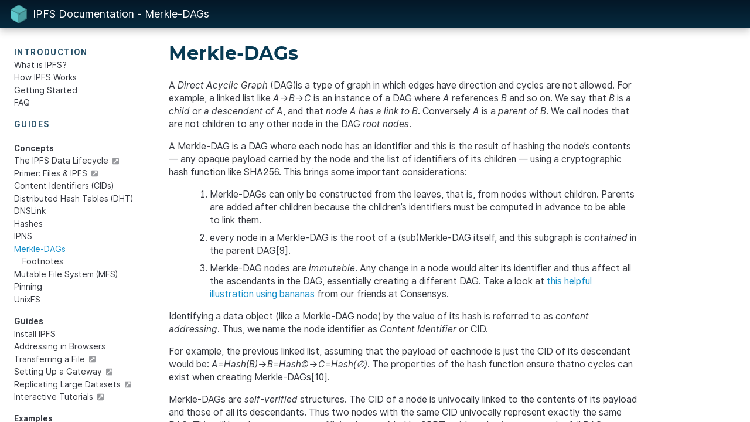

--- FILE ---
content_type: text/html
request_url: https://ipfs.maxweiss.io/ipfs/QmVMxjouRQCA2QykL5Rc77DvjfaX6m8NL6RyHXRTaZ9iya/guides/concepts/merkle-dag/
body_size: 37236
content:
<!DOCTYPE html>
<html lang="en" class="no-js">
  <head>
    <meta charset="utf-8">
    <meta name="viewport" content="width=device-width,initial-scale=1">
    <meta http-equiv="x-ua-compatible" content="ie=edge">
    <title>Merkle-DAGs &ndash; IPFS Documentation</title>
    
    
    <meta property="og:url" content="https://docs.ipfs.io/guides/concepts/merkle-dag/">
    <meta property="og:title" content="IPFS Documentation">
    
    <meta name="apple-mobile-web-app-title" content="IPFS Documentation">
    <meta name="apple-mobile-web-app-capable" content="yes">
    <meta name="apple-mobile-web-app-status-bar-style" content="black-translucent">
    <link rel="canonical" href="https://docs.ipfs.io/guides/concepts/merkle-dag/">
    <link rel="shortcut icon" type="image/x-icon" href="https://docs.ipfs.io/images/favicon.ico">
    <link rel="icon" type="image/x-icon" href="https://docs.ipfs.io/images/favicon.ico">
    <link rel="stylesheet" href="../../../assets/main.css">
    
<script type="application/javascript">
var dnt = (navigator.doNotTrack || window.doNotTrack || navigator.msDoNotTrack);
var doNotTrack = (dnt == "1" || dnt == "yes");
if (!doNotTrack) {
	window.ga=window.ga||function(){(ga.q=ga.q||[]).push(arguments)};ga.l=+new Date;
	ga('create', 'UA-96910779-6', 'auto');
	ga('set', 'anonymizeIp', true);
	ga('send', 'pageview');
}
</script>
<script async src='https://www.google-analytics.com/analytics.js'></script>

  </head>
  <body data-md-color-primary="indigo" data-md-color-accent="indigo">
    <div class="wrapper">
      <header class="page-header">
  <a href="../../../" title="IPFS Documentation" class="page-logo">
    <img src="../../../assets/logo.svg">
  </a>
  <div class="page-title">
    
      <span class="page-title__site">
        IPFS Documentation
      </span>
      <span class="page-title__topic">
        - Merkle-DAGs
      </span>
    
  </div>

  <button class="menu-button">
    <span class="sr-only">Menu</span>
    <i class="fas fa-bars"></i>
  </button>
</header>

      
<nav class="sidebar-nav primary" data-md-level="0" aria-labelledby="sidebar-nav-title">
  <h1 id="sidebar-nav-title" class="sr-only">Menu</h1>
  <button class="close-button">
    <span class="sr-only">Close Menu (<kbd>esc</kbd>)</span>
    <i class="fas fa-times"></i>
  </button>

  <ol class="sidebar-nav--list" data-md-scrollfix>
    
      <li class="sidebar-nav--item sidebar-nav--main-item">
        
        <span class="sidebar-nav--title">Introduction</span>
  
  
    
    <ol class="sub-menu sidebar-nav--list" data-md-scrollfix>
      <li class="sidebar-nav--item">
  
  
  <a
    href="../../../introduction/overview/"
    title="What is IPFS?"
    
    class="sidebar-nav--link "
  >
    
    <span>What is IPFS?</span>
    
    
  </a>

        
      </li>
      <li class="sidebar-nav--item">
  
  
  <a
    href="../../../introduction/how-ipfs-works/"
    title="How IPFS Works"
    
    class="sidebar-nav--link "
  >
    
    <span>How IPFS Works</span>
    
    
  </a>

        
      </li>
      <li class="sidebar-nav--item">
  
  
  <a
    href="../../../introduction/usage/"
    title="Getting Started"
    
    class="sidebar-nav--link "
  >
    
    <span>Getting Started</span>
    
    
  </a>

        
      </li>
      <li class="sidebar-nav--item">
  
  
  <a
    href="../../../introduction/faq/"
    title="FAQ"
    
    class="sidebar-nav--link "
  >
    
    <span>FAQ</span>
    
    
  </a>

        
      </li>
    </ol>
  
        
      </li>
    
      <li class="sidebar-nav--item sidebar-nav--main-item">
        
        <span class="sidebar-nav--title">Guides</span>
  
  
  

  <ol class="section-menu sub-menu sidebar-nav--list">
    
      <li class="sidebar-nav--section ">
        
  
  <a
    href="../../../guides/concepts/"
    title="Concepts"
    
    class="sidebar-nav--link  sidebar-nav--title"
  >
    
    <span>Concepts</span>
    
    
  </a>
        

        
          <ul class="sub-menu sidebar-nav--list">
            
              <li class="sidebar-nav--item">
  
  <a
    href="https://github.com/ipfs/camp/tree/master/CORE_AND_ELECTIVE_COURSES/CORE_COURSE_D"
    title=""
    target="_blank"
    class="sidebar-nav--link  external-link"
  >
    
    <span>The IPFS Data Lifecycle</span>
    <i class="fas fa-external-link-square-alt fa-sm"></i>
    
  </a>

                
              </li>
            
              <li class="sidebar-nav--item">
  
  <a
    href="https://github.com/ipfs/camp/tree/master/CORE_AND_ELECTIVE_COURSES/CORE_COURSE_A"
    title=""
    target="_blank"
    class="sidebar-nav--link  external-link"
  >
    
    <span>Primer: Files &amp; IPFS</span>
    <i class="fas fa-external-link-square-alt fa-sm"></i>
    
  </a>

                
              </li>
            
              <li class="sidebar-nav--item">
  
  <a
    href="../../../guides/concepts/cid/"
    title="Content Identifiers (CIDs)"
    
    class="sidebar-nav--link "
  >
    
    <span>Content Identifiers (CIDs)</span>
    
    
  </a>

                
              </li>
            
              <li class="sidebar-nav--item">
  
  <a
    href="../../../guides/concepts/dht/"
    title="Distributed Hash Tables (DHT)"
    
    class="sidebar-nav--link "
  >
    
    <span>Distributed Hash Tables (DHT)</span>
    
    
  </a>

                
              </li>
            
              <li class="sidebar-nav--item">
  
  <a
    href="../../../guides/concepts/dnslink/"
    title="DNSLink"
    
    class="sidebar-nav--link "
  >
    
    <span>DNSLink</span>
    
    
  </a>

                
              </li>
            
              <li class="sidebar-nav--item">
  
  <a
    href="../../../guides/concepts/hashes/"
    title="Hashes"
    
    class="sidebar-nav--link "
  >
    
    <span>Hashes</span>
    
    
  </a>

                
              </li>
            
              <li class="sidebar-nav--item">
  
  <a
    href="../../../guides/concepts/ipns/"
    title="IPNS"
    
    class="sidebar-nav--link "
  >
    
    <span>IPNS</span>
    
    
  </a>

                
              </li>
            
              <li class="sidebar-nav--item active">
  
  <a
    href="../../../guides/concepts/merkle-dag/"
    title="Merkle-DAGs"
    
    class="sidebar-nav--link active"
  >
    
    <span>Merkle-DAGs</span>
    
    
  </a>

                
  
  
  
  
  
  

  
  

  

    <div class="table-of-contents" data-md-level="1">
      <ul class="sidebar-nav--list">

        
          
          
          
            
          
          <li class="sidebar-nav--item">
            <a class="sidebar-nav--link" href="#footnotes">
              Footnotes
            </a>

            
            

            
          </li>
            
        

        
      </ul>
    </div>
  
                
              </li>
            
              <li class="sidebar-nav--item">
  
  <a
    href="../../../guides/concepts/mfs/"
    title="Mutable File System (MFS)"
    
    class="sidebar-nav--link "
  >
    
    <span>Mutable File System (MFS)</span>
    
    
  </a>

                
              </li>
            
              <li class="sidebar-nav--item">
  
  <a
    href="../../../guides/concepts/pinning/"
    title="Pinning"
    
    class="sidebar-nav--link "
  >
    
    <span>Pinning</span>
    
    
  </a>

                
              </li>
            
              <li class="sidebar-nav--item">
  
  <a
    href="../../../guides/concepts/unixfs/"
    title="UnixFS"
    
    class="sidebar-nav--link "
  >
    
    <span>UnixFS</span>
    
    
  </a>

                
              </li>
            
          </ul>
        
      </li>
    
      <li class="sidebar-nav--section ">
        
          <span class="sidebar-nav--title">
            
            Guides
            
          </span>
        

        
          <ul class="sub-menu sidebar-nav--list">
            
              <li class="sidebar-nav--item">
  
  <a
    href="../../../guides/guides/install/"
    title="Install IPFS"
    
    class="sidebar-nav--link "
  >
    
    <span>Install IPFS</span>
    
    
  </a>

                
              </li>
            
              <li class="sidebar-nav--item">
  
  <a
    href="../../../guides/guides/addressing/"
    title="Addressing in Browsers"
    
    class="sidebar-nav--link "
  >
    
    <span>Addressing in Browsers</span>
    
    
  </a>

                
              </li>
            
              <li class="sidebar-nav--item">
  
  <a
    href="https://github.com/ipfs/go-ipfs/blob/master/docs/file-transfer.md"
    title=""
    target="_blank"
    class="sidebar-nav--link  external-link"
  >
    
    <span>Transferring a File</span>
    <i class="fas fa-external-link-square-alt fa-sm"></i>
    
  </a>

                
              </li>
            
              <li class="sidebar-nav--item">
  
  <a
    href="https://github.com/ipfs/go-ipfs/blob/master/docs/gateway.md"
    title=""
    target="_blank"
    class="sidebar-nav--link  external-link"
  >
    
    <span>Setting Up a Gateway</span>
    <i class="fas fa-external-link-square-alt fa-sm"></i>
    
  </a>

                
              </li>
            
              <li class="sidebar-nav--item">
  
  <a
    href="https://github.com/ipfs/archives/tree/master/tutorials/replicating-large-datasets"
    title=""
    target="_blank"
    class="sidebar-nav--link  external-link"
  >
    
    <span>Replicating Large Datasets</span>
    <i class="fas fa-external-link-square-alt fa-sm"></i>
    
  </a>

                
              </li>
            
              <li class="sidebar-nav--item">
  
  <a
    href="https://proto.school/#/tutorials"
    title=""
    target="_blank"
    class="sidebar-nav--link  external-link"
  >
    
    <span>Interactive Tutorials</span>
    <i class="fas fa-external-link-square-alt fa-sm"></i>
    
  </a>

                
              </li>
            
          </ul>
        
      </li>
    
      <li class="sidebar-nav--section ">
        
          <span class="sidebar-nav--title">
            
            Examples
            
          </span>
        

        
          <ul class="sub-menu sidebar-nav--list">
            
              <li class="sidebar-nav--item">
  
  <a
    href="../../../guides/examples/config/"
    title="Configuring Your Node"
    
    class="sidebar-nav--link "
  >
    
    <span>Configuring Your Node</span>
    
    
  </a>

                
              </li>
            
              <li class="sidebar-nav--item">
  
  <a
    href="https://github.com/ipfs/go-ipfs/tree/master/docs/examples/go-ipfs-as-a-library/README.md"
    title=""
    target="_blank"
    class="sidebar-nav--link  external-link"
  >
    
    <span>Using go-ipfs as a Library</span>
    <i class="fas fa-external-link-square-alt fa-sm"></i>
    
  </a>

                
              </li>
            
              <li class="sidebar-nav--item">
  
  <a
    href="../../../guides/examples/blocks/"
    title="Dealing with Blocks"
    
    class="sidebar-nav--link "
  >
    
    <span>Dealing with Blocks</span>
    
    
  </a>

                
              </li>
            
              <li class="sidebar-nav--item">
  
  <a
    href="../../../guides/examples/git/"
    title="Git, Even More Distributed"
    
    class="sidebar-nav--link "
  >
    
    <span>Git, Even More Distributed</span>
    
    
  </a>

                
              </li>
            
              <li class="sidebar-nav--item">
  
  <a
    href="../../../guides/examples/websites/"
    title="IPFS for Websites"
    
    class="sidebar-nav--link "
  >
    
    <span>IPFS for Websites</span>
    
    
  </a>

                
              </li>
            
              <li class="sidebar-nav--item">
  
  <a
    href="../../../guides/examples/bootstrap/"
    title="Modifying the Bootstrap Peers List"
    
    class="sidebar-nav--link "
  >
    
    <span>Modifying the Bootstrap Peers List</span>
    
    
  </a>

                
              </li>
            
              <li class="sidebar-nav--item">
  
  <a
    href="../../../guides/examples/pinning/"
    title="Pinning Files"
    
    class="sidebar-nav--link "
  >
    
    <span>Pinning Files</span>
    
    
  </a>

                
              </li>
            
              <li class="sidebar-nav--item">
  
  <a
    href="../../../guides/examples/videos/"
    title="Playing Videos"
    
    class="sidebar-nav--link "
  >
    
    <span>Playing Videos</span>
    
    
  </a>

                
              </li>
            
              <li class="sidebar-nav--item">
  
  <a
    href="../../../guides/examples/network/"
    title="Playing with the Network"
    
    class="sidebar-nav--link "
  >
    
    <span>Playing with the Network</span>
    
    
  </a>

                
              </li>
            
              <li class="sidebar-nav--item">
  
  <a
    href="../../../guides/examples/snapshots/"
    title="Snapshots"
    
    class="sidebar-nav--link "
  >
    
    <span>Snapshots</span>
    
    
  </a>

                
              </li>
            
              <li class="sidebar-nav--item">
  
  <a
    href="https://github.com/ipfs/camp/tree/master/CORE_AND_ELECTIVE_COURSES/CORE_COURSE_B"
    title=""
    target="_blank"
    class="sidebar-nav--link  external-link"
  >
    
    <span>Make a Basic libp2p App</span>
    <i class="fas fa-external-link-square-alt fa-sm"></i>
    
  </a>

                
              </li>
            
              <li class="sidebar-nav--item">
  
  <a
    href="https://github.com/ipfs/camp/tree/master/CORE_AND_ELECTIVE_COURSES/CORE_COURSE_C"
    title=""
    target="_blank"
    class="sidebar-nav--link  external-link"
  >
    
    <span>Build with the IPFS API</span>
    <i class="fas fa-external-link-square-alt fa-sm"></i>
    
  </a>

                
              </li>
            
              <li class="sidebar-nav--item">
  
  <a
    href="https://github.com/ipfs/js-ipfs/tree/master/examples"
    title=""
    target="_blank"
    class="sidebar-nav--link  external-link"
  >
    
    <span>js-ipfs Examples</span>
    <i class="fas fa-external-link-square-alt fa-sm"></i>
    
  </a>

                
              </li>
            
          </ul>
        
      </li>
    
  </ol>
  
        
      </li>
    
      <li class="sidebar-nav--item sidebar-nav--main-item">
        
        <span class="sidebar-nav--title">Reference</span>
  
  
  

  <ol class="section-menu sub-menu sidebar-nav--list">
    
      <li class="sidebar-nav--section ">
        
          <span class="sidebar-nav--title">
            
            Commands &amp; API
            
          </span>
        

        
          <ul class="sub-menu sidebar-nav--list">
            
              <li class="sidebar-nav--item">
  
  <a
    href="../../../reference/api/cli/"
    title="CLI Commands"
    
    class="sidebar-nav--link "
  >
    
    <span>CLI Commands</span>
    
    
  </a>

                
              </li>
            
              <li class="sidebar-nav--item">
  
  <a
    href="../../../reference/api/http/"
    title="HTTP API"
    
    class="sidebar-nav--link "
  >
    
    <span>HTTP API</span>
    
    
  </a>

                
              </li>
            
              <li class="sidebar-nav--item">
  
  <a
    href="https://github.com/ipfs/interface-ipfs-core/tree/master/SPEC"
    title=""
    target="_blank"
    class="sidebar-nav--link  external-link"
  >
    
    <span>JS Core API</span>
    <i class="fas fa-external-link-square-alt fa-sm"></i>
    
  </a>

                
              </li>
            
          </ul>
        
      </li>
    
      <li class="sidebar-nav--section ">
        
          <span class="sidebar-nav--title">
            
            Go Implementation
            
          </span>
        

        
          <ul class="sub-menu sidebar-nav--list">
            
              <li class="sidebar-nav--item">
  
  <a
    href="../../../reference/go/overview/"
    title="Working with Go IPFS"
    
    class="sidebar-nav--link "
  >
    
    <span>Working with Go IPFS</span>
    
    
  </a>

                
              </li>
            
              <li class="sidebar-nav--item">
  
  <a
    href="https://godoc.org/github.com/ipfs/interface-go-ipfs-core"
    title=""
    target="_blank"
    class="sidebar-nav--link  external-link"
  >
    
    <span>Go Core API</span>
    <i class="fas fa-external-link-square-alt fa-sm"></i>
    
  </a>

                
              </li>
            
              <li class="sidebar-nav--item">
  
  <a
    href="https://godoc.org/github.com/ipfs/go-ipfs-http-client"
    title=""
    target="_blank"
    class="sidebar-nav--link  external-link"
  >
    
    <span>Go HTTP Client (experimental)</span>
    <i class="fas fa-external-link-square-alt fa-sm"></i>
    
  </a>

                
              </li>
            
              <li class="sidebar-nav--item">
  
  <a
    href="https://godoc.org/github.com/ipfs/go-ipfs/core/coreapi"
    title=""
    target="_blank"
    class="sidebar-nav--link  external-link"
  >
    
    <span>Go Embedded Client (experimental)</span>
    <i class="fas fa-external-link-square-alt fa-sm"></i>
    
  </a>

                
              </li>
            
              <li class="sidebar-nav--item">
  
  <a
    href="https://godoc.org/github.com/ipfs/interface-go-ipfs-core"
    title=""
    target="_blank"
    class="sidebar-nav--link  external-link"
  >
    
    <span>Go HTTP Client (old but stable)</span>
    <i class="fas fa-external-link-square-alt fa-sm"></i>
    
  </a>

                
              </li>
            
          </ul>
        
      </li>
    
      <li class="sidebar-nav--section ">
        
          <span class="sidebar-nav--title">
            
            JS Implementation
            
          </span>
        

        
          <ul class="sub-menu sidebar-nav--list">
            
              <li class="sidebar-nav--item">
  
  <a
    href="../../../reference/js/overview/"
    title="Working with IPFS in JS"
    
    class="sidebar-nav--link "
  >
    
    <span>Working with IPFS in JS</span>
    
    
  </a>

                
              </li>
            
              <li class="sidebar-nav--item">
  
  <a
    href="https://github.com/ipfs/js-ipfs"
    title=""
    target="_blank"
    class="sidebar-nav--link  external-link"
  >
    
    <span>js-ipfs</span>
    <i class="fas fa-external-link-square-alt fa-sm"></i>
    
  </a>

                
              </li>
            
              <li class="sidebar-nav--item">
  
  <a
    href="https://github.com/ipfs/js-ipfs-api"
    title=""
    target="_blank"
    class="sidebar-nav--link  external-link"
  >
    
    <span>js-ipfs-api</span>
    <i class="fas fa-external-link-square-alt fa-sm"></i>
    
  </a>

                
              </li>
            
          </ul>
        
      </li>
    
      <li class="sidebar-nav--section ">
        
          <span class="sidebar-nav--title">
            
            Specifications &amp; Planning
            
          </span>
        

        
          <ul class="sub-menu sidebar-nav--list">
            
              <li class="sidebar-nav--item">
  
  <a
    href="https://github.com/ipfs/ipfs/blob/master/papers/ipfs-cap2pfs/ipfs-p2p-file-system.pdf"
    title=""
    target="_blank"
    class="sidebar-nav--link  external-link"
  >
    
    <span>IPFS Whitepaper</span>
    <i class="fas fa-external-link-square-alt fa-sm"></i>
    
  </a>

                
              </li>
            
              <li class="sidebar-nav--item">
  
  <a
    href="https://github.com/ipfs/specs"
    title=""
    target="_blank"
    class="sidebar-nav--link  external-link"
  >
    
    <span>IPFS Specifications</span>
    <i class="fas fa-external-link-square-alt fa-sm"></i>
    
  </a>

                
              </li>
            
              <li class="sidebar-nav--item">
  
  <a
    href="https://github.com/ipfs/ipfs/blob/master/REQUIREMENTS.md"
    title=""
    target="_blank"
    class="sidebar-nav--link  external-link"
  >
    
    <span>IPFS Project Roadmap</span>
    <i class="fas fa-external-link-square-alt fa-sm"></i>
    
  </a>

                
              </li>
            
              <li class="sidebar-nav--item">
  
  <a
    href="https://github.com/ipfs/ipfs/blob/master/IMPLEMENTATION_STATUS.md"
    title=""
    target="_blank"
    class="sidebar-nav--link  external-link"
  >
    
    <span>Implementation Status</span>
    <i class="fas fa-external-link-square-alt fa-sm"></i>
    
  </a>

                
              </li>
            
              <li class="sidebar-nav--item">
  
  <a
    href="https://github.com/ipfs/rfcs"
    title="“Requests for Changes” (RFC) are proposals for major modifications to protocols, library interfaces, and community processes."
    target="_blank"
    class="sidebar-nav--link  external-link"
  >
    
    <span>RFC List</span>
    <i class="fas fa-external-link-square-alt fa-sm"></i>
    
  </a>

                
              </li>
            
          </ul>
        
      </li>
    
  </ol>
  
        
      </li>
    
      <li class="sidebar-nav--item sidebar-nav--main-item">
        
        <span class="sidebar-nav--title">Community</span>
  
  
  

  <ol class="section-menu sub-menu sidebar-nav--list">
    
      <li class="sidebar-nav--section ">
        
          <span class="sidebar-nav--title">
            
            Applications
            
          </span>
        

        
          <ul class="sub-menu sidebar-nav--list">
            
              <li class="sidebar-nav--item">
  
  <a
    href="http://cluster.ipfs.io"
    title="Manage a cluster of IPFS nodes across several machines to pool storage resources."
    target="_blank"
    class="sidebar-nav--link  external-link"
  >
    
    <span>IPFS Cluster</span>
    <i class="fas fa-external-link-square-alt fa-sm"></i>
    
  </a>

                
              </li>
            
              <li class="sidebar-nav--item">
  
  <a
    href="https://github.com/ipfs-shipyard/ipfs-desktop"
    title="A cross-platform GUI application for running an IPFS node."
    target="_blank"
    class="sidebar-nav--link  external-link"
  >
    
    <span>IPFS Desktop</span>
    <i class="fas fa-external-link-square-alt fa-sm"></i>
    
  </a>

                
              </li>
            
              <li class="sidebar-nav--item">
  
  <a
    href="https://github.com/ipfs-shipyard/ipfs-companion"
    title="A browser extension that makes IPFS resources securly available to web pages."
    target="_blank"
    class="sidebar-nav--link  external-link"
  >
    
    <span>IPFS Companion</span>
    <i class="fas fa-external-link-square-alt fa-sm"></i>
    
  </a>

                
              </li>
            
              <li class="sidebar-nav--item">
  
  <a
    href="https://github.com/ipfs/ipfs-pack"
    title="Package large data collections into a standard format that works well on IPFS."
    target="_blank"
    class="sidebar-nav--link  external-link"
  >
    
    <span>IPFS Pack</span>
    <i class="fas fa-external-link-square-alt fa-sm"></i>
    
  </a>

                
              </li>
            
          </ul>
        
      </li>
    
      <li class="sidebar-nav--section ">
        
          <span class="sidebar-nav--title">
            
            Community
            
          </span>
        

        
          <ul class="sub-menu sidebar-nav--list">
            
              <li class="sidebar-nav--item">
  
  <a
    href="https://discuss.ipfs.io/"
    title=""
    target="_blank"
    class="sidebar-nav--link  external-link"
  >
    
    <span>Discussion/Support Forum</span>
    <i class="fas fa-external-link-square-alt fa-sm"></i>
    
  </a>

                
              </li>
            
              <li class="sidebar-nav--item">
  
  <a
    href="../../../community/irc/"
    title=""
    
    class="sidebar-nav--link "
  >
    
    <span>IRC</span>
    
    
  </a>

                
              </li>
            
              <li class="sidebar-nav--item">
  
  <a
    href="https://github.com/ipfs/notes"
    title=""
    target="_blank"
    class="sidebar-nav--link  external-link"
  >
    
    <span>Research Discussion</span>
    <i class="fas fa-external-link-square-alt fa-sm"></i>
    
  </a>

                
              </li>
            
              <li class="sidebar-nav--item">
  
  <a
    href="https://calendar.google.com/calendar/embed?src=ipfs.io_eal36ugu5e75s207gfjcu0ae84@group.calendar.google.com"
    title=""
    target="_blank"
    class="sidebar-nav--link  external-link"
  >
    
    <span>Events Calendar</span>
    <i class="fas fa-external-link-square-alt fa-sm"></i>
    
  </a>

                
              </li>
            
              <li class="sidebar-nav--item">
  
  <a
    href="https://github.com/ipfs/community/"
    title=""
    target="_blank"
    class="sidebar-nav--link  external-link"
  >
    
    <span>Community Tools</span>
    <i class="fas fa-external-link-square-alt fa-sm"></i>
    
  </a>

                
              </li>
            
              <li class="sidebar-nav--item">
  
  <a
    href="https://github.com/ipfs/pm/"
    title=""
    target="_blank"
    class="sidebar-nav--link  external-link"
  >
    
    <span>Project Management</span>
    <i class="fas fa-external-link-square-alt fa-sm"></i>
    
  </a>

                
              </li>
            
              <li class="sidebar-nav--item">
  
  <a
    href="https://ipfs.io/blog/"
    title=""
    target="_blank"
    class="sidebar-nav--link  external-link"
  >
    
    <span>Blog</span>
    <i class="fas fa-external-link-square-alt fa-sm"></i>
    
  </a>

                
              </li>
            
              <li class="sidebar-nav--item">
  
  <a
    href="https://www.youtube.com/channel/UCdjsUXJ3QawK4O5L1kqqsew"
    title=""
    target="_blank"
    class="sidebar-nav--link  external-link"
  >
    
    <span>Youtube</span>
    <i class="fas fa-external-link-square-alt fa-sm"></i>
    
  </a>

                
              </li>
            
              <li class="sidebar-nav--item">
  
  <a
    href="https://twitter.com/IPFSbot"
    title=""
    target="_blank"
    class="sidebar-nav--link  external-link"
  >
    
    <span>Twitter (@IPFSbot)</span>
    <i class="fas fa-external-link-square-alt fa-sm"></i>
    
  </a>

                
              </li>
            
              <li class="sidebar-nav--item">
  
  <a
    href="https://awesome.ipfs.io/"
    title=""
    target="_blank"
    class="sidebar-nav--link  external-link"
  >
    
    <span>Awesome IPFS</span>
    <i class="fas fa-external-link-square-alt fa-sm"></i>
    
  </a>

                
              </li>
            
              <li class="sidebar-nav--item">
  
  <a
    href="https://awesome.ipfs.io/datasets/"
    title="A community project to host archives of valuable public data."
    target="_blank"
    class="sidebar-nav--link  external-link"
  >
    
    <span>Public Archives on IPFS</span>
    <i class="fas fa-external-link-square-alt fa-sm"></i>
    
  </a>

                
              </li>
            
              <li class="sidebar-nav--item">
  
  <a
    href="https://discuss.ipfs.io/c/help/Old-FAQ"
    title=""
    target="_blank"
    class="sidebar-nav--link  external-link"
  >
    
    <span>Forum FAQ Archive</span>
    <i class="fas fa-external-link-square-alt fa-sm"></i>
    
  </a>

                
              </li>
            
          </ul>
        
      </li>
    
      <li class="sidebar-nav--section ">
        
          <span class="sidebar-nav--title">
            
            Get Involved
            
          </span>
        

        
          <ul class="sub-menu sidebar-nav--list">
            
              <li class="sidebar-nav--item">
  
  <a
    href="../../../community/contribute/how-to-help/"
    title="How to Help"
    
    class="sidebar-nav--link "
  >
    
    <span>How to Help</span>
    
    
  </a>

                
              </li>
            
              <li class="sidebar-nav--item">
  
  <a
    href="https://github.com/ipfs/ipfs"
    title=""
    target="_blank"
    class="sidebar-nav--link  external-link"
  >
    
    <span>GitHub (IPFS)</span>
    <i class="fas fa-external-link-square-alt fa-sm"></i>
    
  </a>

                
              </li>
            
              <li class="sidebar-nav--item">
  
  <a
    href="https://github.com/ipfs/docs"
    title=""
    target="_blank"
    class="sidebar-nav--link  external-link"
  >
    
    <span>GitHub (docs)</span>
    <i class="fas fa-external-link-square-alt fa-sm"></i>
    
  </a>

                
              </li>
            
              <li class="sidebar-nav--item">
  
  <a
    href="https://github.com/ipfs/community/blob/master/CONTRIBUTING.md"
    title=""
    target="_blank"
    class="sidebar-nav--link  external-link"
  >
    
    <span>Contribution Guidelines</span>
    <i class="fas fa-external-link-square-alt fa-sm"></i>
    
  </a>

                
              </li>
            
              <li class="sidebar-nav--item">
  
  <a
    href="https://github.com/ipfs/community/blob/master/code-of-conduct.md"
    title=""
    target="_blank"
    class="sidebar-nav--link  external-link"
  >
    
    <span>Code of Conduct</span>
    <i class="fas fa-external-link-square-alt fa-sm"></i>
    
  </a>

                
              </li>
            
              <li class="sidebar-nav--item">
  
  <a
    href="https://github.com/ipfs/community/blob/master/CONTRIBUTING_GO.md"
    title=""
    target="_blank"
    class="sidebar-nav--link  external-link"
  >
    
    <span>Go Style Guide</span>
    <i class="fas fa-external-link-square-alt fa-sm"></i>
    
  </a>

                
              </li>
            
              <li class="sidebar-nav--item">
  
  <a
    href="https://github.com/ipfs/community/blob/master/CONTRIBUTING_JS.md"
    title=""
    target="_blank"
    class="sidebar-nav--link  external-link"
  >
    
    <span>JS Style Guide</span>
    <i class="fas fa-external-link-square-alt fa-sm"></i>
    
  </a>

                
              </li>
            
          </ul>
        
      </li>
    
      <li class="sidebar-nav--section ">
        
          <span class="sidebar-nav--title">
            
            Related Projects
            
          </span>
        

        
          <ul class="sub-menu sidebar-nav--list">
            
              <li class="sidebar-nav--item">
  
  <a
    href="http://libp2p.io"
    title=""
    target="_blank"
    class="sidebar-nav--link  external-link"
  >
    
    <span>Libp2p</span>
    <i class="fas fa-external-link-square-alt fa-sm"></i>
    
  </a>

                
              </li>
            
              <li class="sidebar-nav--item">
  
  <a
    href="https://multiformats.io"
    title=""
    target="_blank"
    class="sidebar-nav--link  external-link"
  >
    
    <span>Multiformats</span>
    <i class="fas fa-external-link-square-alt fa-sm"></i>
    
  </a>

                
              </li>
            
              <li class="sidebar-nav--item">
  
  <a
    href="https://ipld.io"
    title=""
    target="_blank"
    class="sidebar-nav--link  external-link"
  >
    
    <span>IPLD</span>
    <i class="fas fa-external-link-square-alt fa-sm"></i>
    
  </a>

                
              </li>
            
              <li class="sidebar-nav--item">
  
  <a
    href="https://proto.school/"
    title=""
    target="_blank"
    class="sidebar-nav--link  external-link"
  >
    
    <span>ProtoSchool</span>
    <i class="fas fa-external-link-square-alt fa-sm"></i>
    
  </a>

                
              </li>
            
          </ul>
        
      </li>
    
  </ol>
  
        
      </li>
    
  </ol>
</nav>













      <main class="article">
        
<h1>Merkle-DAGs </h1>


<p>A <em>Direct Acyclic Graph</em> (DAG)is a type of graph in which edges have direction and cycles are not allowed. For example, a linked list like <em>A→B→C</em> is an instance of a DAG where <em>A</em> references <em>B</em> and so on. We say that <em>B</em> is <em>a child</em> or <em>a descendant of A</em>, and that <em>node A has a link to B</em>. Conversely <em>A</em> is a <em>parent of B</em>. We call nodes that are not children to any other node in the DAG <em>root nodes</em>.</p>

<p>A Merkle-DAG is a DAG where each node has an identifier and this is the result of hashing the node’s contents — any opaque payload carried by the node and the list of identifiers of its children — using a cryptographic hash function like SHA256. This brings some important considerations:</p>

<ol>
<li>Merkle-DAGs can only be constructed from the leaves, that is, from nodes without children. Parents are added after children because the children’s identifiers must be computed in advance to be able to link them.</li>
<li>every node in a Merkle-DAG is the root of a (sub)Merkle-DAG itself, and this subgraph is <em>contained</em> in the parent DAG[9].</li>
<li>Merkle-DAG nodes are <em>immutable</em>. Any change in a node would alter its identifier and thus affect all the ascendants in the DAG, essentially creating a different DAG. Take a look at <a href="https://media.consensys.net/ever-wonder-how-merkle-trees-work-c2f8b7100ed3" target="_blank">this helpful illustration using bananas</a> from our friends at Consensys.</li>
</ol>

<p>Identifying a data object (like a Merkle-DAG node) by the value of its hash is referred to as <em>content addressing</em>.  Thus, we name the node identifier as <em>Content Identifier</em> or CID.</p>

<p>For example, the previous linked list, assuming that the payload of eachnode  is  just  the  CID  of  its  descendant  would  be: <em>A=Hash(B)→B=Hash&copy;→C=Hash(∅)</em>.  The properties of the hash function ensure thatno cycles can exist when creating Merkle-DAGs[10].</p>

<p>Merkle-DAGs are <em>self-verified</em> structures. The CID of a node is univocally linked to the contents of its payload and those of all its descendants. Thus two nodes with the same CID univocally represent exactly the same DAG. This will be a key property to efficiently sync Merkle-CRDTs without having to copy the full DAG, as exploited by systems like IPFS. Merkle-DAGs  are  very  widely  used. Source  control  systems  like  Git [11] and others [6] use them to efficiently store the repository history, in away that enables de-duplicating the objects and detecting conflicts between branches.</p>

<p><em>Excerpted from Markle-CRDT draft paper by @hsanjuan, @haadcode, and @pgte. Available: <a href="https://hector.link/presentations/merkle-crdts/merkle-crdts.pdf" target="_blank">https://hector.link/presentations/merkle-crdts/merkle-crdts.pdf</a></em></p>

<h3 id="footnotes">Footnotes</h3>

<p>[6] Merkle-DAGs are similar to Merkle Trees [20] but there are no balance requirements and every node can carry a payload. In DAGs, several branches can re-converge or, in other words, a node can have several parents.</p>

<p>[10] Hash functions are one way functions. Creating a cycle should then be impossibly difficult, unless some weakness is discovered and exploited.</p>


        <div class="feedback">
  <h3>Was this information helpful?</h3>
  <div class="feedback--actions">
    <button title="Helpful" data-title="helpful">Yes</button
    ><button title="Not Helpful" data-title="not helpful">No</button>
  </div>
  <div class="feedback--result">
    <p>Thank you for the feedback.</p>
  </div>
  <p class="feedback--edit-or-open">
    <a href="https://github.com/ipfs/docs/blob/master/content/guides/concepts/merkle-DAG.md" target="_blank">Edit this page</a> in GitHub or <a href="https://github.com/ipfs/docs/issues/new?assignees=&labels=OKR+3%3A+Content+Improvement%2C+docs-ipfs&template=documentation-issue.md&title=%5BDOCS+ISSUE%5D+Page:+Merkle-DAGs" target="_blank">open an issue</a>
  </p>
</div>

<footer class="page-footer">
  <div class="page-footer--copyright">
    <p class="md-footer-copyright__highlight">
      © <a href="//protocol.ai">Protocol Labs</a> | Except as noted, content licensed <a href="https://creativecommons.org/licenses/by/4.0/">CC-BY 4.0</a>
    </p>
    <p>
      Powered by
      <a href="//ipfs.io">IPFS</a>,
      <a href="https://gohugo.io">Hugo</a>,
      <a href="https://github.com/davecheney/godoc2md">godoc2md</a>,
      and <a href="https://documentation.js.org">documentation.js</a>.
      
    </p>
  </div>

  <div class="page-footer--social">
    <a href="https://github.com/ipfs/ipfs" title="GitHub" class="social-link"><i class="fab fa-github"></i></a>
    <a href="https://twitter.com/ipfsbot" title="Twitter" class="social-link"><i class="fab fa-twitter"></i></a>
    <a href="https://youtube.com/channel/UCdjsUXJ3QawK4O5L1kqqsew" title="YouTube" class="social-link"><i class="fab fa-youtube"></i></a>
  </div>
</footer>

      </main>
    </div>
    <script src="../../../assets/main.js"></script>
    <script src="../../../fontawesome/fontawesome.min.js"></script>
    <script src="../../../fontawesome/fontawesome-all.min.js"></script>
  </body>
</html>


--- FILE ---
content_type: text/css; charset=utf-8
request_url: https://ipfs.maxweiss.io/ipfs/QmVMxjouRQCA2QykL5Rc77DvjfaX6m8NL6RyHXRTaZ9iya/assets/main.css
body_size: 9908
content:
@font-face{font-display:swap;font-family:Montserrat;font-style:normal;font-weight:300;src:local('Montserrat Light'),local('Montserrat-Light'),url(fonts/Montserrat-Light.woff2) format('woff2')}@font-face{font-display:swap;font-family:Montserrat;font-style:italic;font-weight:300;src:local('Montserrat Light Italic'),local('Montserrat-LightItalic'),url(fonts/Montserrat-LightItalic.woff2) format('woff2')}@font-face{font-display:swap;font-family:Montserrat;font-style:normal;font-weight:400;src:local('Montserrat Regular'),local('Montserrat-Regular'),url(fonts/Montserrat-Regular.woff2) format('woff2')}@font-face{font-display:swap;font-family:Montserrat;font-style:italic;font-weight:400;src:local('Montserrat Italic'),local('Montserrat-Italic'),url(fonts/Montserrat-Italic.woff2) format('woff2')}@font-face{font-display:swap;font-family:Montserrat;font-style:normal;font-weight:600;src:local('Montserrat SemiBold'),local('Montserrat-SemiBold'),url(fonts/Montserrat-SemiBold.woff2) format('woff2')}@font-face{font-display:swap;font-family:Montserrat;font-style:italic;font-weight:600;src:local('Montserrat SemiBold Italic'),local('Montserrat-SemiBoldItalic'),url(fonts/Montserrat-SemiBoldItalic.woff2) format('woff2')}@font-face{font-display:swap;font-family:Montserrat;font-style:normal;font-weight:700;src:local('Montserrat Bold'),local('Montserrat-Bold'),url(fonts/Montserrat-Bold.woff2) format('woff2')}@font-face{font-display:swap;font-family:Montserrat;font-style:italic;font-weight:700;src:local('Montserrat Bold Italic'),local('Montserrat-BoldItalic'),url(fonts/Montserrat-BoldItalic.woff2) format('woff2')}@font-face{font-display:swap;font-family:'Inter UI';font-style:normal;font-weight:400;src:local('Inter UI'),local('InterUI-Regular'),url(fonts/Inter-UI-Regular.woff2) format("woff2")}@font-face{font-display:swap;font-family:'Inter UI';font-style:italic;font-weight:400;src:local('Inter UI Italic'),local('InterUI-Italic'),url(fonts/Inter-UI-Italic.woff2) format("woff2")}@font-face{font-display:swap;font-family:'Inter UI';font-style:normal;font-weight:500;src:local('Inter UI Medium'),local('InterUI-Medium'),url(fonts/Inter-UI-Medium.woff2) format("woff2")}@font-face{font-display:swap;font-family:'Inter UI';font-style:italic;font-weight:500;src:local('Inter UI Medium Italic'),local('InterUI-MediumItalic'),url(fonts/Inter-UI-MediumItalic.woff2) format("woff2")}@font-face{font-display:swap;font-family:'Inter UI';font-style:normal;font-weight:700;src:local('Inter UI Bold'),local('InterUI-Bold'),url(fonts/Inter-UI-Bold.woff2) format("woff2")}@font-face{font-display:swap;font-family:'Inter UI';font-style:italic;font-weight:700;src:local('Inter UI Bold Italic'),local('InterUI-BoldItalic'),url(fonts/Inter-UI-BoldItalic.woff2) format("woff2")}*{box-sizing:border-box}body{color:#34373f;font-family:'Inter UI',system-ui,sans-serif;-webkit-font-smoothing:antialiased}h1,h2{color:#083b54;font-family:Montserrat,Verdana,system-ui,sans-serif;font-weight:700}h3,h4,h5,h6{font-family:Montserrat,Verdana,system-ui,sans-serif;font-weight:600}aside a,h2 a,h3 a,h4 a,h5 a,h6 a,li a,p a,table a{color:#138dc8;text-decoration:none;transition:color 125ms}aside a:focus,aside a:hover,h2 a:focus,h2 a:hover,h3 a:focus,h3 a:hover,h4 a:focus,h4 a:hover,h5 a:focus,h5 a:hover,h6 a:focus,h6 a:hover,li a:focus,li a:hover,p a:focus,p a:hover,table a:focus,table a:hover{color:#24a9ea;border-bottom:1px solid #24a9ea}code,kbd,pre,samp,var{font-family:Consolas,monaco,monospace}a,button,input,label{-webkit-tap-highlight-color:transparent}.sr-only{border:0;clip:rect(0,0,0,0);height:1px;margin:-1px;overflow:hidden;padding:0;position:absolute;width:1px}body,html{margin:0}main{outline:0;padding:0 1em}html .page-header{position:-webkit-sticky;position:sticky;top:0;z-index:1}@media (min-width:50rem){body,html{height:100%}main{overflow:auto;-webkit-overflow-scrolling:touch;padding:0 2em}.wrapper{display:grid;grid-template-rows:auto 1fr;grid-template-columns:16rem auto;height:100%}.page-header{grid-column-start:1;grid-column-end:3}}.page-header{background:linear-gradient(to bottom,#041727 0,#062b3f 100%);box-shadow:0 0 .4rem rgba(0,0,0,.1),0 .4rem .8rem rgba(0,0,0,.2);color:#fff;display:flex;height:3rem;justify-content:start;padding:.5em 2.5em .5em 1em;position:relative}.page-header .page-logo{display:inline-block;margin-right:.5em}.page-header .page-logo img{width:32px}.page-header .page-title{color:#fff;display:inline-block;flex:1 1 auto;font-size:1.125rem;line-height:2rem;overflow:hidden;text-overflow:ellipsis;vertical-align:top;white-space:nowrap}.page-header .menu-button{display:none}@media (max-width:49.999rem){.interactive .page-header .menu-button{background:0 0;border:none;color:inherit;cursor:pointer;display:block;font-size:1.5rem;line-height:2rem;padding:.5rem 1rem;position:absolute;right:0;top:0}}.page-footer{border-top:1px solid #d9dbe2;display:flex;justify-content:space-between;margin:3em 0 0 0;padding:1em 0 2em}.page-footer p{margin:0 0 .5em;font-size:.875rem}.page-footer .social-link{text-decoration:none;font-size:1.5em;margin:0 0 0 .5em}@-webkit-keyframes fadein{from{opacity:0}to{opacity:1}}@keyframes fadein{from{opacity:0}to{opacity:1}}.feedback{margin:2em 0}.feedback h3{color:#083b54}.feedback--result{display:none}.feedback--show{display:block;-webkit-animation:fadein 1s;animation:fadein 1s}.feedback--hide{display:none}.feedback--result.feedback--show{min-height:40px;display:flex;align-items:center}.feedback--result.feedback--show *{margin:0}.feedback button{border:#24a9ea 1px solid;background-color:transparent;margin-right:10px;min-width:100px;color:#083b54;font-family:Montserrat,Verdana,system-ui,sans-serif;font-weight:700;font-size:1.1em;line-height:2em;cursor:pointer}.feedback button:hover{background-color:#24a9ea;color:#fff}.feedback--edit-or-open{font-size:.875rem}.sidebar-nav{background:#fff;font-size:1rem;line-height:3;overflow:auto;-webkit-overflow-scrolling:touch}.sidebar-nav::-webkit-scrollbar{width:6px;height:6px}.sidebar-nav::-webkit-scrollbar-thumb{background:rgba(0,0,0,.07);border-radius:1em}.sidebar-nav::-webkit-scrollbar-track{background:rgba(0,0,0,.05)}.sidebar-nav ol,.sidebar-nav ul{list-style-type:none;margin:0;padding:0}.sidebar-nav .close-button{display:none}.sidebar-nav .fa-external-link-alt,.sidebar-nav .fa-external-link-square-alt{margin-left:.25em;opacity:.5}#main-menu-title{position:absolute;left:-100em}.sidebar-nav--link,.sidebar-nav--title{display:block;text-overflow:ellipsis;overflow:hidden}.sidebar-nav--link{color:inherit;text-decoration:none;transition:color 125ms}.sidebar-nav--link.active,.sidebar-nav--link:active{color:#138dc8}.sidebar-nav--link:focus,.sidebar-nav--link:hover{color:#24a9ea;border-bottom:none}@media (max-width:49.999rem){.sidebar-nav.interactive{position:fixed;left:0;top:0;bottom:0;z-index:100;max-width:85%;-webkit-transform:translate3d(-100%,0,0);transform:translate3d(-100%,0,0);transition:-webkit-transform .25s ease-in-out;transition:transform .25s ease-in-out;transition:transform .25s ease-in-out, -webkit-transform .25s ease-in-out}.sidebar-nav.interactive .close-button{background:0 0;border:none;color:rgba(0,0,0,.54);cursor:pointer;display:block;font-size:1rem;margin:0;padding:1em;position:absolute;right:0;top:0;z-index:10}.sidebar-nav--overlay{display:none;position:fixed;left:0;top:0;bottom:0;right:0;z-index:99;background:#000;opacity:0;transition:opacity .25s ease-in-out}.sidebar-nav.active{-webkit-transform:translate3d(0,0,0);transform:translate3d(0,0,0)}.sidebar-nav--overlay.active{opacity:.5}.sidebar-nav--item.sidebar-nav--main-item{border-top:2px solid #a5a5a5}.sidebar-nav--item.sidebar-nav--main-item:first-child>.sidebar-nav--title{padding:.25rem 1rem}.sidebar-nav--item.sidebar-nav--main-item>.sidebar-nav--title{background:#d8d8d8;border-bottom:1px solid #b9b9b9;position:-webkit-sticky;position:sticky;top:-1px;z-index:1}.sidebar-nav--item.sidebar-nav--main-item:first-child{border-top:none;margin-top:0}.sidebar-nav--item{border-top:.1rem solid rgba(0,0,0,.07)}.sidebar-nav--title{color:rgba(0,0,0,.54);font-weight:400;padding:.25rem 1rem}.sidebar-nav--section>.sidebar-nav--title{background:rgba(0,0,0,.07)}.sidebar-nav--link,.sidebar-nav--title{padding:.25rem 1rem}.sidebar-nav--link{margin:0}.sidebar-nav .table-of-contents .sidebar-nav--list{padding-left:0}.sidebar-nav .table-of-contents .sidebar-nav--list .sidebar-nav--link{padding-left:2rem}.sidebar-nav .table-of-contents .sidebar-nav--list .sidebar-nav--list .sidebar-nav--link{padding-left:3rem}.sidebar-nav .table-of-contents .sidebar-nav--list .sidebar-nav--list .sidebar-nav--list .sidebar-nav--link{padding-left:4rem}}@media (min-width:50rem){.sidebar-nav{font-size:.875rem;line-height:1.3;padding:2rem 1.5rem}.sidebar-nav::-webkit-scrollbar{width:6px;height:6px}.sidebar-nav::-webkit-scrollbar-thumb{background:rgba(0,0,0,.07);border-radius:1em}.sidebar-nav::-webkit-scrollbar-track{background:rgba(0,0,0,.05)}.sidebar-nav .table-of-contents .sidebar-nav--list{padding-left:1em}.sidebar-nav--title{padding:1.2rem 0 0;font-weight:700}.sidebar-nav--link{margin-top:.25em}.sidebar-nav--main-item:first-child>.sidebar-nav--title{padding:0}.sidebar-nav--main-item>.sidebar-nav--title{text-transform:uppercase;color:#244e66;letter-spacing:.1em}}.article{line-height:1.4}.article>*{max-width:50rem}.article>figure,.article>img,.article>pre{max-width:none}.article ol li,.article ul li{margin-bottom:.5em;margin-left:1.875em}.article hr{border:none;border-bottom:1px dotted rgba(0,0,0,.26);margin:2em 0}.article pre{position:relative;margin:1em 0;border-radius:.2rem;line-height:1.4;-webkit-overflow-scrolling:touch}.article code,.article pre{background-color:hsla(0,0%,93%,.5);color:#37474f;font-size:.85em}.article code{margin:0 .3em;padding:.1em 0;border-radius:.25rem;box-shadow:.3em 0 0 hsla(0,0%,93%,.5),-.3em 0 0 hsla(0,0%,93%,.5);word-break:break-word;-webkit-box-decoration-break:clone;box-decoration-break:clone}.article pre>code{display:block;margin:0;padding:.85rem 1.05rem;background-color:transparent;font-size:inherit;box-shadow:none;-webkit-box-decoration-break:none;box-decoration-break:none;overflow:auto}.article figure{margin:0}.article figure>img,.article p>img{max-width:100%}@media only screen and (max-width:49.999rem){.article ol,.article ul{margin:0;padding:0}}.alert{margin:1em 0;padding:1em}.alert>:first-child{margin-top:0}.alert>:last-child{margin-bottom:0}.alert-info{border:2px solid #469ea2;border-left:4px solid #469ea2}.alert-warning{border:2px solid #f59223;border-left:4px solid #f59223}.alert+p{margin-top:1.5em}.social-link{color:inherit}.social-link.active,.social-link:active{color:#138dc8}.social-link:focus,.social-link:hover{color:#24a9ea}

--- FILE ---
content_type: text/javascript; charset=utf-8
request_url: https://ipfs.maxweiss.io/ipfs/QmVMxjouRQCA2QykL5Rc77DvjfaX6m8NL6RyHXRTaZ9iya/assets/main.js
body_size: 3235
content:
!function(){return function r(e,n,t){function o(i,f){if(!n[i]){if(!e[i]){var c="function"==typeof require&&require;if(!f&&c)return c(i,!0);if(u)return u(i,!0);var a=new Error("Cannot find module '"+i+"'");throw a.code="MODULE_NOT_FOUND",a}var p=n[i]={exports:{}};e[i][0].call(p.exports,function(r){return o(e[i][1][r]||r)},p,p.exports,r,e,n,t)}return n[i].exports}for(var u="function"==typeof require&&require,i=0;i<t.length;i++)o(t[i]);return o}}()({1:[function(require,module,exports){module.exports=function(){var ctx="feedback";document.addEventListener("DOMContentLoaded",function(){const feedbackEl=document.querySelector("."+ctx);feedbackEl.querySelectorAll("button").forEach(function(el){el.addEventListener("click",function(){feedbackEl.querySelector("."+ctx+"--actions").classList.add(ctx+"--hide"),feedbackEl.querySelector("."+ctx+"--result").classList.add(ctx+"--show"),function(el){window.ga&&window.ga("send","event",{eventCategory:el.dataset&&el.dataset.title,eventAction:"click",eventLabel:window.location.href})}(el)})})})}},{}],2:[function(require,module,exports){const Menu=require("./menu"),Feedback=require("./feedback");document.querySelector&&document.body.classList&&document.body.contains?function(){document.documentElement.classList.add("interactive");const menuElement=document.querySelector(".sidebar-nav");if(menuElement){const menu=new Menu(menuElement);for(let button of document.querySelectorAll(".menu-button"))button.addEventListener("click",event=>menu.show())}document.querySelector(".feedback")&&Feedback()}():window.console&&window.console.log("This browser is not fancy enough for our scripts!")},{"./feedback":1,"./menu":3}],3:[function(require,module,exports){function ensureFocusable(element){element.hasAttribute("tabindex")||element.setAttribute("tabindex","-1")}module.exports=class{constructor(element){this.isShowing=!1,this.isFocusInside=!1,this.element=element,this.closeButton=this.element.querySelector(".close-button"),this.main=document.querySelector("main"),this.element.style.transition="none",setTimeout(()=>this.element.style.transition="",10),this.element.classList.add("interactive"),ensureFocusable(this.element),this.overlay=document.createElement("div"),this.overlay.className="sidebar-nav--overlay",document.body.appendChild(this.overlay),this.addListener("click"),this.addListener("keydown"),this.addListener("click","onclickOverlay",this.overlay),this.addListener("transitionend","ontransitionendOverlay",this.overlay),this.addListener("focus","onfocusWindow",window,!0)}show(){this.triggerElement=document.activeElement,this.isShowing=!0,this.overlay.style.display="block",this.overlay.classList.add("active"),this.element.classList.add("active"),this.main&&this.main.setAttribute("aria-hidden","true"),setTimeout(()=>this.element.focus(),300)}hide(){this.isShowing=!1,this.overlay.classList.remove("active"),this.element.classList.remove("active"),this.main&&this.main.removeAttribute("aria-hidden"),this.isFocusInside&&function(element){const scrollX=window.pageXOffset,scrollY=window.pageYOffset;ensureFocusable(element),element.focus({preventScroll:!0}),window.scrollTo(scrollX,scrollY)}(this.element.nextElementSibling||this.main||document.body)}addListener(eventName,handler=null,target=null,capture=!1){target=target||this.element,this[handler=handler||`on${eventName}`]=this[handler].bind(this),target.addEventListener(eventName,this[handler],capture)}onclick(event){if(this.closeButton.contains(event.target))return void this.hide();let node=event.target;for(;node;){if("A"===node.nodeName||"BUTTON"===node.nodeName)return void this.hide();node=node.parentNode}}onclickOverlay(){this.hide()}ontransitionendOverlay(event){this.overlay.classList.contains("active")||(this.overlay.style.display="none")}onkeydown(event){27===event.keyCode&&this.hide()}onfocusWindow(event){const target=event.target&&event.target.nodeType?event.target:document.body;this.isFocusInside=this.element.contains(target),this.isShowing&&!this.isFocusInside&&this.hide()}}},{}]},{},[2]);

--- FILE ---
content_type: image/svg+xml
request_url: https://ipfs.maxweiss.io/ipfs/QmVMxjouRQCA2QykL5Rc77DvjfaX6m8NL6RyHXRTaZ9iya/assets/logo.svg
body_size: 1130
content:
<?xml version="1.0" encoding="UTF-8" standalone="no"?>
<svg xmlns:rdf="http://www.w3.org/1999/02/22-rdf-syntax-ns#" style="enable-background:new" xmlns="http://www.w3.org/2000/svg" xmlns:osb="http://www.openswatchbook.org/uri/2009/osb" height="512" width="512" version="1.1" xmlns:cc="http://creativecommons.org/ns#" xmlns:xlink="http://www.w3.org/1999/xlink" viewBox="0 0 511.99999 511.99998" xmlns:dc="http://purl.org/dc/elements/1.1/">
<defs>
<linearGradient id="b" y2="771.51" gradientUnits="userSpaceOnUse" x2="527.72" y1="771.51" x1="84.315">
<stop stop-color="#4a9ea1" offset="0"/>
</linearGradient>
<linearGradient id="a" y2="771.48" gradientUnits="userSpaceOnUse" x2="512.36" y1="771.48" x1="99.675">
<stop stop-color="#63d3d7" offset="0"/>
</linearGradient>
</defs>
<g transform="translate(-50.017 -515.51)">
<path d="m84.315 899.51 221.7 128 221.7-128v-256l-221.7-127.99-221.7 128z" fill="url(#b)"/>
<path fill="url(#a)" d="m283.13 546.35-160.74 92.806c0.32126 2.8543 0.32125 5.7352 0 8.5894l160.75 92.806c13.554-10.001 32.043-10.001 45.597 0l160.75-92.807c-0.32126-2.8543-0.32293-5.7338-0.001-8.588l-160.74-92.806c-13.554 10.001-32.044 10.001-45.599 0zm221.79 127.03-160.92 93.84c1.884 16.739-7.3611 32.751-22.799 39.489l0.18062 184.58c2.6325 1.1489 5.1267 2.5886 7.438 4.294l160.75-92.805c-1.884-16.739 7.3611-32.752 22.799-39.49v-185.61c-2.6325-1.1489-5.1281-2.5886-7.4394-4.294zm-397.81 1.0315c-2.3112 1.7054-4.8054 3.1465-7.438 4.2954v185.61c15.438 6.7378 24.683 22.75 22.799 39.489l160.74 92.806c2.3112-1.7054 4.8069-3.1465 7.4394-4.2954v-185.61c-15.438-6.7378-24.683-22.75-22.799-39.489l-160.74-92.81z"/>
</g>
<g transform="translate(0 -196.66)">
<path d="m256 708.66 221.7-128v-256l-221.7 128v256z" fill-opacity=".25098"/>
<path d="m256 708.66v-256l-221.7-128v256l221.7 128z" fill-opacity=".039216"/>
<path d="m34.298 324.66 221.7 128 221.7-128-221.7-128-221.7 128z" fill-opacity=".13018"/>
</g>
</svg>
